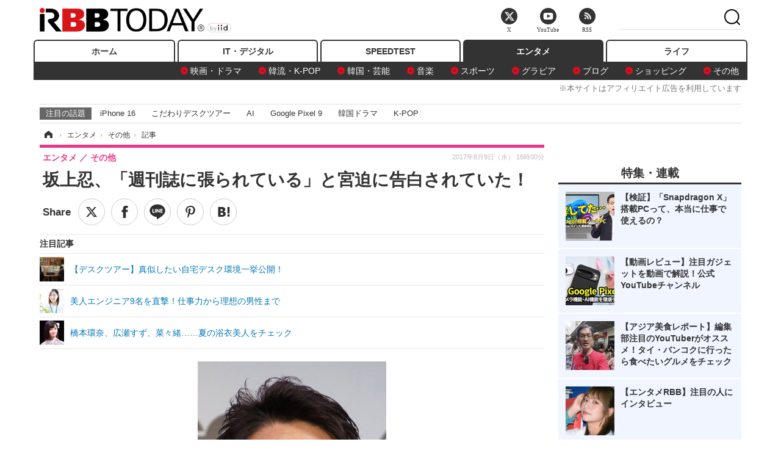

--- FILE ---
content_type: text/html; charset=utf-8
request_url: https://www.rbbtoday.com/article/2017/08/09/153747.html
body_size: 16509
content:
<!doctype html>
<html lang="ja" prefix="og: http://ogp.me/ns#">
<head>
<meta charset="UTF-8">
<meta name="viewport" content="width=1170">
<meta property="fb:app_id" content="213710028647386">
<link rel="stylesheet" href="/base/css/a.css?__=2025122404">
<script type="text/javascript">
(function(w,k,v,k2,v2) {
  w[k]=v; w[k2]=v2;
  var val={}; val[k]=v; val[k2]=v2;
  (w.dataLayer=w.dataLayer||[]).push(val);
})(window, 'tpl_name', 'pages/article', 'tpl_page', 'article_1');
</script>
<script src="/base/scripts/jquery-2.1.3.min.js"></script>
<script type="text/javascript" async src="/base/scripts/a.min.js?__=2025122404"></script>




<!-- Facebook Pixel Code -->
<script>
!function(f,b,e,v,n,t,s){if(f.fbq)return;n=f.fbq=function(){n.callMethod?
n.callMethod.apply(n,arguments):n.queue.push(arguments)};if(!f._fbq)f._fbq=n;
n.push=n;n.loaded=!0;n.version='2.0';n.queue=[];t=b.createElement(e);t.async=!0;
t.src=v;s=b.getElementsByTagName(e)[0];s.parentNode.insertBefore(t,s)}(window,
document,'script','https://connect.facebook.net/en_US/fbevents.js');
fbq('init', '1665201680438262');
fbq('track', 'PageView');
fbq('track', 'ViewContent');
</script>
<noscript><img height="1" width="1" style="display:none"
src="https://www.facebook.com/tr?id=1665201680438262&ev=PageView&noscript=1"
/></noscript>
<!-- DO NOT MODIFY -->
<!-- End Facebook Pixel Code -->




    <title>坂上忍、「週刊誌に張られている」と宮迫に告白されていた！ | RBB TODAY</title>
  <meta name="keywords" content="IT・デジタル,ビジネス,エンタメ,ライフ,ショッピング,SPEED TEST,イベント/セミナー">
  <meta name="description" content="　9日放送の『バイキング』（フジテレビ）では、お笑いコンビ・雨上がり決死隊の宮迫博之による不倫疑惑報道を特集。坂上忍が報道直前の宮迫の様子を明かした。">
  <meta name="thumbnail" content="https://www.rbbtoday.com/imgs/ogp_f/577164.jpg">

        <meta name="twitter:title" content="坂上忍、「週刊誌に張られている」と宮迫に告白されていた！ | RBB TODAY">
    <meta name="twitter:description" content="　9日放送の『バイキング』（フジテレビ）では、お笑いコンビ・雨上がり決死隊の宮迫博之による不倫疑惑報道を特集。坂上忍が報道直前の宮迫の様子を明かした。">
    <meta name="twitter:card" content="summary_large_image">
    <meta name="twitter:site" content="@RBBTODAY">
    <meta name="twitter:url" content="https://www.rbbtoday.com/article/2017/08/09/153747.html">
    <meta name="twitter:image" content="https://www.rbbtoday.com/imgs/ogp_f/577164.jpg">
  
    <meta property="article:modified_time" content="2017-09-25T16:25:01+09:00">
  <meta property="og:title" content="坂上忍、「週刊誌に張られている」と宮迫に告白されていた！ | RBB TODAY">
  <meta property="og:description" content="　9日放送の『バイキング』（フジテレビ）では、お笑いコンビ・雨上がり決死隊の宮迫博之による不倫疑惑報道を特集。坂上忍が報道直前の宮迫の様子を明かした。">


<meta property="og:type" content="article">
<meta property="og:site_name" content="RBB TODAY">
<meta property="og:url" content="https://www.rbbtoday.com/article/2017/08/09/153747.html">
<meta property="og:image" content="https://www.rbbtoday.com/imgs/ogp_f/577164.jpg">

<link rel="apple-touch-icon" sizes="76x76" href="/base/images/touch-icon-76.png">
<link rel="apple-touch-icon" sizes="120x120" href="/base/images/touch-icon-120.png">
<link rel="apple-touch-icon" sizes="152x152" href="/base/images/touch-icon-152.png">
<link rel="apple-touch-icon" sizes="180x180" href="/base/images/touch-icon-180.png">

<meta name='robots' content='max-image-preview:large' /><script>var dataLayer = dataLayer || [];dataLayer.push({'customCategory': 'entertainment','customSubCategory': 'others','customProvider': 'RBBTODAY','customAuthorId': '166','customAuthorName': '築島 渉','customPrimaryGigaId': '3936','customPrimaryGigaName': 'テレビ番組'});</script><meta name="cXenseParse:pageclass" content="article">
<meta name="cXenseParse:iid-articleid" content="153747">
<meta name="cXenseParse:iid-article-title" content="坂上忍、「週刊誌に張られている」と宮迫に告白されていた！">
<meta name="cXenseParse:iid-page-type" content="記事ページ">
<meta name="cXenseParse:iid-page-name" content="article_1">
<meta name="cXenseParse:iid-category" content="エンタメ">
<meta name="cXenseParse:iid-subcategory" content="その他">
<meta name="cXenseParse:iid-hidden-adsense" content="false">
<meta name="cXenseParse:iid-hidden-other-ad" content="false">
<meta name="cXenseParse:iid-giga-name" content="テレビ番組">
<meta name="cXenseParse:iid-giga-name" content="フジテレビ">
<meta name="cXenseParse:iid-giga-name" content="エンタメトピックス">
<meta name="cXenseParse:iid-giga-info" content="3936:テレビ番組">
<meta name="cXenseParse:iid-giga-info" content="1015:フジテレビ">
<meta name="cXenseParse:iid-giga-info" content="3312:エンタメトピックス">
<meta name="cXenseParse:iid-article-type" content="通常記事">
<meta name="cXenseParse:iid-provider-name" content="RBB TODAY">
<meta name="cXenseParse:author" content="築島 渉">
<meta name="cXenseParse:recs:publishtime" content="2017-08-09T16:00:22+0900">
<meta name="cxenseparse:iid-publish-yyyy" content="2017">
<meta name="cxenseparse:iid-publish-yyyymm" content="201708">
<meta name="cxenseparse:iid-publish-yyyymmdddd" content="20170809">
<meta name="cxenseparse:iid-page-total" content="1">
<meta name="cxenseparse:iid-page-current" content="1">
<meta name="cxenseparse:iid-character-count" content="629">
<script async src="https://cdn.cxense.com/track_banners_init.js"></script>
<link rel="canonical" href="https://www.rbbtoday.com/article/2017/08/09/153747.html">
<link rel="alternate" media="only screen and (max-width: 640px)" href="https://s.rbbtoday.com/article/2017/08/09/153747.html">
<link rel="alternate" type="application/rss+xml" title="RSS" href="https://www.rbbtoday.com/rss20/index.rdf">

</head>

<body class="thm-page-arti-detail page-cate--entertainment page-cate--entertainment-others page-subcate--others " data-nav="entertainment">
<noscript><iframe src="//www.googletagmanager.com/ns.html?id=GTM-W379ZD"
height="0" width="0" style="display:none;visibility:hidden"></iframe></noscript>
<script>
(function(w,d,s,l,i){w[l]=w[l]||[];w[l].push({'gtm.start':
new Date().getTime(),event:'gtm.js'});var f=d.getElementsByTagName(s)[0],
j=d.createElement(s),dl=l!='dataLayer'?'&l='+l:'';j.async=true;j.src=
'//www.googletagmanager.com/gtm.js?id='+i+dl;f.parentNode.insertBefore(j,f);
})(window,document,'script','dataLayer','GTM-W379ZD');
</script>


<header class="thm-header">
  <div class="header-wrapper cf">
<div class="header-logo">
  <a class="link" href="https://www.rbbtoday.com/" data-sub-title=""><img class="logo" src="/base/images/header-logo.2025122404.png" alt="RBB TODAY | ブロードバンド情報サイト"></a>
</div>
  </div>
<nav class="thm-nav global-nav js-global-nav"><ul class="nav-main-menu js-main-menu"><li class="item js-nav-home nav-home"><a class="link" href="/">ホーム</a><ul class="nav-sub-menu js-sub-menu"></ul><!-- /.nav-sub-menu --></li><!-- /.item --><li class="item js-nav-digital nav-digital"><a class="link" href="/category/digital/">IT・デジタル</a><ul class="nav-sub-menu js-sub-menu"><li class="sub-item"><a  class="link" href="/category/digital/mobilebiz/latest/">スマートフォン</a></li><li class="sub-item"><a  class="link" href="/category/digital/neta/latest/">ネタ</a></li><li class="sub-item"><a  class="link" href="/category/digital/gadget/latest/">ガジェット・ツール</a></li><li class="sub-item"><a  class="link" href="/category/digital/shopping/latest/">ショッピング</a></li><li class="sub-item"><a  class="link" href="/category/digital/others/latest/">その他</a></li></ul><!-- /.nav-sub-menu --></li><!-- /.item --><li class="item js-nav-speed nav-speed"><a class="link" href="https://speed.rbbtoday.com/" target="_blank" rel="noopener">SPEEDTEST</a></li><li class="item js-nav-entertainment nav-entertainment"><a class="link" href="/category/entertainment/">エンタメ</a><ul class="nav-sub-menu js-sub-menu"><li class="sub-item"><a  class="link" href="/category/entertainment/movie/latest/">映画・ドラマ</a></li><li class="sub-item"><a  class="link" href="/category/entertainment/korea/latest/">韓流・K-POP</a></li><li class="sub-item"><a  class="link" href="/category/entertainment/korea-entertainment/latest/">韓国・芸能</a></li><li class="sub-item"><a  class="link" href="/category/entertainment/music/latest/">音楽</a></li><li class="sub-item"><a  class="link" href="/category/entertainment/sports/latest/">スポーツ</a></li><li class="sub-item"><a  class="link" href="/category/entertainment/gravure/latest/">グラビア</a></li><li class="sub-item"><a  class="link" href="/category/entertainment/blog/latest/">ブログ</a></li><li class="sub-item"><a  class="link" href="/category/entertainment/shopping/latest/">ショッピング</a></li><li class="sub-item"><a  class="link" href="/category/entertainment/others/latest/">その他</a></li></ul><!-- /.nav-sub-menu --></li><!-- /.item --><li class="item js-nav-life nav-life"><a class="link" href="/category/life/">ライフ</a><ul class="nav-sub-menu js-sub-menu"><li class="sub-item"><a  class="link" href="/category/life/life-gourmet/latest/">グルメ</a></li><li class="sub-item"><a  class="link" href="/category/life/pet/latest/">ペット</a></li><li class="sub-item"><a  class="link" href="/category/life/shopping/latest/">ショッピング</a></li><li class="sub-item"><a  class="link" href="/category/life/others/latest/">その他</a></li></ul><!-- /.nav-sub-menu --></li><!-- /.item --></ul><!-- /.nav-main-menu --></nav><!-- /.thm-nav --><div style="font-size: .95em; width: 96%; max-width: 1150px; margin:5px auto 0; color:#777; text-align: right;">※本サイトはアフィリエイト広告を利用しています</div>




<dl class="nav-giga cf ">
 <dt class="heading">注目の話題</dt>
 <dd class="keyword">
  <ul>
      <li class="item"><a class="link" href="https://www.rbbtoday.com/article/2024/09/22/223225.html"  target="_blank">iPhone 16</a></li>
      <li class="item"><a class="link" href="https://www.rbbtoday.com/special/4513/recent/" >こだわりデスクツアー</a></li>
      <li class="item"><a class="link" href="https://www.rbbtoday.com/special/2497/recent/"  target="_blank">AI</a></li>
      <li class="item"><a class="link" href="https://www.rbbtoday.com/article/2024/08/23/222587.html"  target="_blank">Google Pixel 9</a></li>
      <li class="item"><a class="link" href="https://www.rbbtoday.com/special/1600/recent/"  target="_blank">韓国ドラマ</a></li>
      <li class="item"><a class="link" href="https://www.rbbtoday.com/special/4579/recent/K-POP"  target="_blank">K-POP</a></li>
  </ul>
 </dd>
</dl>

<!-- global_nav -->
</header>

<div class="thm-body cf">
  <div class="breadcrumb">
<span id="breadcrumbTop"><a class="link" href="https://www.rbbtoday.com/"><span class="item icon icon-bc--home">ホーム</span></a></span>
<i class="separator icon icon-bc--arrow"> › </i>
<span id="BreadcrumbSecond">
  <a class="link" href="/category/entertainment/">
    <span class="item icon icon-bc--entertainment">エンタメ</span>
  </a>
</span>
<i class="separator icon icon-bc--arrow"> › </i>
<span id="BreadcrumbLast">
  <a class="link" href="/category/entertainment/others/latest/">
    <span class="item icon icon-bc--others">その他</span>
  </a>
</span>
<i class="separator icon icon-bc--arrow"> › </i>
    <span class="item">記事</span>
  </div>
  <main class="thm-main">
<header class="arti-header">
      <h1 class="head">坂上忍、「週刊誌に張られている」と宮迫に告白されていた！</h1>
    <div class="group">
    <span class="category-group-name">エンタメ</span>
    <span class="category-name">その他</span>
  </div>
  <div class="date">
    <time class="pubdate" itemprop="datePublished" datetime="2017-08-09T16:00:22+09:00">2017年8月9日（水） 16時00分</time>
  </div>
</header>


<div class="arti-sharing-wrapper"><ul class="arti-sharing-inner"><li class="item item--twitter"><a class="link clickTracker" href="https://x.com/share?url=https://www.rbbtoday.com/article/2017/08/09/153747.html&text=坂上忍、「週刊誌に張られている」と宮迫に告白されていた！" target="_blank" rel="noopener"><svg class="svg-twitter" fill="#000" width="26" viewBox="0 0 24 24" aria-hidden="true" class="r-1nao33i r-4qtqp9 r-yyyyoo r-16y2uox r-8kz0gk r-dnmrzs r-bnwqim r-1plcrui r-lrvibr r-lrsllp"><g><path d="M18.244 2.25h3.308l-7.227 8.26 8.502 11.24H16.17l-5.214-6.817L4.99 21.75H1.68l7.73-8.835L1.254 2.25H8.08l4.713 6.231zm-1.161 17.52h1.833L7.084 4.126H5.117z"></path></g></svg><span class="label">ツイート</span></a></li><li class="item item--facebook"><a class="link clickTracker" href="https://www.facebook.com/sharer/sharer.php?u=https://www.rbbtoday.com/article/2017/08/09/153747.html" target="_blank" rel="noopener"><svg class="svg-facebook" fill="#000" width="11" data-name="facebook" viewBox="0 0 74.9 149.8"><title>facebook</title><path d="M114.1,170.6H80.9v-72H64.3V71.8H80.9V55.7c0-21.9,9.4-34.9,36-34.9H139V47.6H125.2c-10.4,0-11.1,3.8-11.1,10.7V71.7h25.1l-2.9,26.8H114.1v72.1Z" transform="translate(-64.3 -20.8)"/></svg><span class="label">シェア</span></a></li><li class="item item--line"><a class="link clickTracker" href="https://social-plugins.line.me/lineit/share?url=https://www.rbbtoday.com/article/2017/08/09/153747.html" target="_blank" rel="noopener"><svg class="svg-line" fill="#000" data-name="line" xmlns:xlink="http://www.w3.org/1999/xlink" x="0px" y="0px" viewBox="0 0 200 200" enable-background="new 0 0 200 200" xml:space="preserve"><title>LINE</title><path d="M185,87.1c0-38-38.1-68.9-84.9-68.9c-46.8,0-84.9,30.9-84.9,68.9c0,34.1,30.2,62.6,71,68c2.8,0.6,6.5,1.8,7.5,4.2c0.9,2.1,0.6,5.5,0.3,7.7c0,0-1,6-1.2,7.3c-0.4,2.1-1.7,8.4,7.4,4.6c9.1-3.8,48.9-28.8,66.7-49.3h0C179.1,116,185,102.3,185,87.1z M66.8,109.7H50c-2.5,0-4.5-2-4.5-4.5V71.5c0-2.5,2-4.5,4.5-4.5c2.5,0,4.4,2,4.4,4.5v29.3h12.4c2.5,0,4.4,2,4.4,4.4C71.3,107.7,69.3,109.7,66.8,109.7z M84.3,105.2c0,2.5-2,4.5-4.5,4.5c-2.5,0-4.5-2-4.5-4.5V71.5c0-2.5,2-4.5,4.5-4.5c2.5,0,4.5,2,4.5,4.5V105.2z M124.9,105.2c0,1.9-1.2,3.6-3,4.2c-0.5,0.2-0.9,0.2-1.4,0.2c-1.4,0-2.7-0.7-3.6-1.8L99.6,84.3v20.9c0,2.5-2,4.5-4.5,4.5c-2.5,0-4.4-2-4.4-4.5V71.5c0-1.9,1.2-3.6,3-4.2c0.5-0.2,0.9-0.2,1.4-0.2c1.4,0,2.7,0.7,3.6,1.8L116,92.4V71.5c0-2.5,2-4.5,4.5-4.5c2.5,0,4.5,2,4.5,4.5V105.2z M152.2,83.9c2.5,0,4.5,2,4.5,4.5c0,2.5-2,4.4-4.5,4.4h-12.4v8h12.4c2.5,0,4.5,2,4.5,4.4c0,2.5-2,4.5-4.5,4.5h-16.9c-2.4,0-4.4-2-4.4-4.5V88.4c0,0,0,0,0,0V71.5c0-2.5,2-4.5,4.4-4.5h16.9c2.5,0,4.5,2,4.5,4.5c0,2.5-2,4.5-4.5,4.5h-12.4v8H152.2z"/></svg><span class="label">送る</span></a></li><li class="item item--pinterest"><a class="link clickTracker" href="//www.pinterest.com/pin/create/button/?url=https://www.rbbtoday.com/article/2017/08/09/153747.html&media=https://www.rbbtoday.com/imgs/zoom/577164.jpg" data-pin-do="buttonBookmark" target="_blank" rel="noopener"><svg class="svg-pinterest" fill="#333" xmlns="//www.w3.org/2000/svg" viewBox="0 0 774 1000.2" width="22"><path d="M0 359c0-42 8.8-83.7 26.5-125s43-79.7 76-115 76.3-64 130-86S345.7 0 411 0c106 0 193 32.7 261 98s102 142.3 102 231c0 114-28.8 208.2-86.5 282.5S555.3 723 464 723c-30 0-58.2-7-84.5-21s-44.8-31-55.5-51l-40 158c-3.3 12.7-7.7 25.5-13 38.5S259.8 873 253.5 885c-6.3 12-12.7 23.3-19 34s-12.7 20.7-19 30-11.8 17.2-16.5 23.5-9 11.8-13 16.5l-6 8c-2 2.7-4.7 3.7-8 3s-5.3-2.7-6-6c0-.7-.5-5.3-1.5-14s-2-17.8-3-27.5-2-22.2-3-37.5-1.3-30.2-1-44.5 1.3-30.2 3-47.5 4.2-33.3 7.5-48c7.3-31.3 32-135.7 74-313-5.3-10.7-9.7-23.5-13-38.5s-5-27.2-5-36.5l-1-15c0-42.7 10.8-78.2 32.5-106.5S303.3 223 334 223c24.7 0 43.8 8.2 57.5 24.5S412 284.3 412 309c0 15.3-2.8 34.2-8.5 56.5s-13.2 48-22.5 77-16 52.5-20 70.5c-6.7 30-.8 56 17.5 78s42.8 33 73.5 33c52.7 0 96.2-29.8 130.5-89.5S634 402.7 634 318c0-64.7-21-117.5-63-158.5S470.3 98 395 98c-84 0-152.2 27-204.5 81S112 297.7 112 373c0 44.7 12.7 82.3 38 113 8.7 10 11.3 20.7 8 32-1.3 3.3-3.3 11-6 23s-4.7 19.7-6 23c-1.3 7.3-4.7 12.2-10 14.5s-11.3 2.2-18-.5c-39.3-16-68.8-43.5-88.5-82.5S0 411 0 359z"/></svg><span class="label">pinterestでシェアする</span></a></li><li class="item item--hatena"><a class="link clickTracker" href="http://b.hatena.ne.jp/entry/https://www.rbbtoday.com/article/2017/08/09/153747.html" data-hatena-bookmark-title="坂上忍、「週刊誌に張られている」と宮迫に告白されていた！" data-hatena-bookmark-layout="simple" title="このエントリーをはてなブックマークに追加" target="_blank" rel="noopener"><svg fill="#222" class="svg-hatena" viewBox="0 0 512 427" style="fill-rule:evenodd;clip-rule:evenodd;stroke-linejoin:round;stroke-miterlimit:2; padding-left:2px;" width="26"><circle cx="464" cy="416" r="48" transform="translate(-64 -96) scale(1.125)"/><path d="M411 0h93.999v284h-94zM135.917 426H0V0h96.06c41.139 0 75.225-.114 104.066 2.58 69.442 6.486 114.829 39.935 114.829 101.387 0 49.112-22.143 78.617-76.824 92.293C274.509 198.73 334 220.546 334 304.195c0 79.134-54.043 106.776-102.083 116.153-28.46 5.555-95.786 5.652-96 5.652zm-28.139-169.985c51.846 0 58.532.59 64.474 1.147 5.941.558 27.894 2.405 38.686 11.96 10.793 9.554 12.91 24.606 12.91 34.867 0 19.625-5.852 33.42-31.787 40.623-13.104 3.639-27.942 4.129-33.298 4.338-3.972.154-25.58.103-50.985.082v-93.017zm0-161.577c28.015 0 48.531-.414 65.44 3.275 13.206 3.47 32.341 7.166 32.341 41.52 0 31.17-23.919 35.749-37.559 38.345-14.489 2.758-60.222 2.458-60.222 2.458V94.438z"/></svg><span class="label">このエントリーをはてなブックマークに追加</span></a></li></ul></div><i class="recommended-ttl">注目記事</i>
<ul class="recommended-list">



<li class="item"><a class="link" href="https://www.rbbtoday.com/special/4513/recent/">
<img class="figure" src="/imgs/img_related_m/951440.jpg" alt="【デスクツアー】真似したい自宅デスク環境一挙公開！・画像" width="260" height="173">
<p class="title">【デスクツアー】真似したい自宅デスク環境一挙公開！</p>
</a></li>




<li class="item"><a class="link" href="/article/2017/05/16/151652.html?pickup_list_click=true">
<img class="figure" src="/imgs/p/MpY7t08CC_Ltnb1K5Sea6U1PHkEQQ0JFREdG/572006.jpg" alt="美人エンジニア9名を直撃！仕事力から理想の男性まで 画像" width="80" height="80">
<p class="title">美人エンジニア9名を直撃！仕事力から理想の男性まで</p>
</a></li>


<li class="item"><a class="link" href="/article/2017/07/20/153259.html?pickup_list_click=true">
<img class="figure" src="/imgs/p/MpY7t08CC_Ltnb1K5Sea6U1PHkEQQ0JFREdG/571084.jpg" alt="橋本環奈、広瀬すず、菜々緒……夏の浴衣美人をチェック 画像" width="80" height="80">
<p class="title">橋本環奈、広瀬すず、菜々緒……夏の浴衣美人をチェック</p>
</a></li>
</ul><div class="arti-content arti-content--horizontal">

  <div class="figure-area">
    <figure class="figure">
      <img class="image" src="/imgs/p/RqJIzsl7cmxG8-cARbeaqilNLEDQQ0JFREdG/577164.jpg" alt="坂上忍" width="610" height="400">
    </figure>
      <ul class="thumb-list cf">

        <li class="item"><a class="link" href="/article/img/2017/08/09/153747/577164.html"><img class="image" src="/imgs/p/K1b6_Il35dGfahQhrBXkj01PNkE4QkJFREdG/577164.jpg" alt="坂上忍" width="120" height="120"></a></li>

        <li class="item"><a class="link" href="/article/img/2017/08/09/153747/572845.html"><img class="image" src="/imgs/p/K1b6_Il35dGfahQhrBXkj01PNkE4QkJFREdG/572845.jpg" alt="坂上忍、「週刊誌に張られている」と宮迫に告白されていた！" width="120" height="120"></a></li>
      </ul>

  </div>
<aside class="arti-giga">
  <p class="list-short-title"><a class="linked-title" href="/special/3936/recent/%E3%83%86%E3%83%AC%E3%83%93%E7%95%AA%E7%B5%84">テレビ番組</a></p>
  <ul class="giga-list">
    <li class="item item--cate-entertainment item--cate-entertainment-others item--subcate-others"><a class="link" href="/article/2025/04/12/227989.html" title="ノンスタ井上、妻から思わぬ不満！意外にモテる伝説に黄信号">ノンスタ井上、妻から思わぬ不満！意外にモテる伝説に黄信号</a></li>
    <li class="item item--cate-entertainment item--cate-entertainment-others item--subcate-others"><a class="link" href="/article/2025/03/20/227291.html" title="超とき宣・菅田愛貴、スタジオで突然号泣「他のグループを下げる風潮にイライラしちゃう」">超とき宣・菅田愛貴、スタジオで突然号泣「他のグループを下げる風潮にイライラしちゃう」</a></li>
    <li class="item item--cate-entertainment item--cate-entertainment-others item--subcate-others"><a class="link" href="/article/2025/03/03/226873.html" title="原田知世、芸能界入りのきっかけとなった俳優を告白「“会いたい”って思って」">原田知世、芸能界入りのきっかけとなった俳優を告白「“会いたい”って思って」</a></li>
  </ul>
  <p class="send-msg"><a class="link" href="https://www.iid.co.jp/contact/media_contact.html?recipient=rbb" rel="nofollow"><i class="icon icon--mail"></i>編集部にメッセージを送る</a></p>
</aside>
<article class="arti-body cf cXenseParse editor-revolution">
  　9日放送の『バイキング』（フジテレビ）では、お笑いコンビ・雨上がり決死隊の宮迫博之による不倫疑惑報道を特集。坂上忍が報道直前の宮迫の様子を明かした。<br /><br />　週刊誌によると宮迫は不倫について始めは否定をしていたものの、記者からの追及で「真っ白ですか？」と潔白を尋ねられると「オフホワイトです」となんとも曖昧な答えを返したという。<br /><br />　金曜MCでもある宮迫の不倫疑惑について、スタジオメンバーからは白か黒かの判断で議論が交わされる中、坂上からは「ハッキリ言いますけど、クロです！」と断言する場面も。<br /><br />　また、先週の放送で宮迫と共演した坂上は、放送前のバックステージで宮迫から「最近、週刊誌に張られてるんですよ」と明かされていたことを暴露。その際、悪いことは「全然していない」と宮迫が言ったため、坂上はつい「宮迫君最近ね、記者さんに張られてるみたいで、ちょっとそこらへん勘弁してもらえますかね？」と『直撃ライブグッディ』へのクロストークで口にしたのだという。ところがその瞬間宮迫は「なんでそんなことを言うんだい？」と予想外のリアクションをとったため、「余計なことを言ったかな？」と坂上本人がその後気になっていたと明かした。<br /><br />　結果として番組放送後に不倫疑惑をすっぱ抜かれてしまった宮迫だが、坂上からは「戦いじゃないですけど、週刊誌にバレたら本当負けだから」「負けたなりの対処をしないと......」と報道に対する説明を求めるコメントが上がった。
</article>
<span class="writer writer-name">《築島 渉》</span>


</div>







<div id="cxj_e7bccacc120614905fc12f0a7e05017cd0fdaa40"></div>
<script type="text/javascript">
    var cX = window.cX = window.cX || {}; cX.callQueue = cX.callQueue || [];
    cX.CCE = cX.CCE || {}; cX.CCE.callQueue = cX.CCE.callQueue || [];
    cX.CCE.callQueue.push(['run',{
        widgetId: 'e7bccacc120614905fc12f0a7e05017cd0fdaa40',
        targetElementId: 'cxj_e7bccacc120614905fc12f0a7e05017cd0fdaa40',
        width: '100%',
        height: '1'
    }]);
</script>

<script class="recruitment-box-updater"
    data-instance-id="box1"
    data-limit="6"
    data-start="1"
    src="/base/scripts/recruitmentBoxUpdater.js?2025072801"
    data-api-url="https://recruitbox.media.iid.jp/sites/rbbtoday.com.json">
</script>


<div class="cynergi-widget">
  <div style="font-size:14px;font-weight:normal;margin:0;padding:0;">【注目の記事】[PR]</div>
  <div id="itxWidget-1184" class="itx-widget"></div>
  <div id="itxWidget-1069" class="itx-widget"></div>
  <div id="itxWidget-1005" class="itx-widget"></div>
</div>
<script type="text/javascript" async src="https://widget.iid-network.jp/assets/widget.js"></script><ul class="thumb-list cf">

  <li class="item">
    <a class="link" href="/article/img/2017/08/09/153747/577164.html">
      <img class="image" src="/imgs/p/K1b6_Il35dGfahQhrBXkj01PNkE4QkJFREdG/577164.jpg" alt="坂上忍" width="120" height="120">
    </a>
  </li>

  <li class="item">
    <a class="link" href="/article/img/2017/08/09/153747/572845.html">
      <img class="image" src="/imgs/p/K1b6_Il35dGfahQhrBXkj01PNkE4QkJFREdG/572845.jpg" alt="坂上忍、「週刊誌に張られている」と宮迫に告白されていた！" width="120" height="120">
    </a>
  </li>
</ul>


<section class="main-pickup">
  <h2 class="caption">関連ニュース</h2>
  <ul class="pickup-list cf">


    <li class="item item--box item--cate-digital item--cate-digital-others item--subcate-others"><a class="link" href="/article/2017/05/16/151652.html?pickup_list_click=true">
      <article class="pickup-content">
        <img class="figure" src="/imgs/square_medium_large/572006.jpg" alt="美人エンジニア9名を直撃！仕事力から理想の男性まで 画像" width="200" height="200">
        <span class="figcaption">美人エンジニア9名を直撃！仕事力から理想の男性まで<time class="date" datetime="2017-05-16T09:54:25+09:00">2017.5.16(火) 9:54</time></span>
      </article>
    </a></li>

    <li class="item item--box item--cate-entertainment item--cate-entertainment-others item--subcate-others"><a class="link" href="/article/2017/07/20/153259.html?pickup_list_click=true">
      <article class="pickup-content">
        <img class="figure" src="/imgs/square_medium_large/571084.jpg" alt="橋本環奈、広瀬すず、菜々緒……夏の浴衣美人をチェック 画像" width="200" height="200">
        <span class="figcaption">橋本環奈、広瀬すず、菜々緒……夏の浴衣美人をチェック<time class="date" datetime="2017-07-20T23:33:46+09:00">2017.7.20(木) 23:33</time></span>
      </article>
    </a></li>

    <li class="item item--box item--cate-entertainment item--cate-entertainment-others item--subcate-others"><a class="link" href="/article/2017/08/09/153741.html?pickup_list_click=true">
      <article class="pickup-content">
        <img class="figure" src="/imgs/square_medium_large/572842.jpg" alt="オリラジ中田、宮迫の不倫疑惑報道に「闘病支えた奥さんに説明を」 画像" width="200" height="200">
        <span class="figcaption">オリラジ中田、宮迫の不倫疑惑報道に「闘病支えた奥さんに説明を」<time class="date" datetime="2017-08-09T12:57:23+09:00">2017.8.9(水) 12:57</time></span>
      </article>
    </a></li>

    <li class="item item--box item--cate-entertainment item--cate-entertainment-others item--subcate-others"><a class="link" href="/article/2017/08/09/153743.html?pickup_list_click=true">
      <article class="pickup-content">
        <img class="figure" src="/imgs/square_medium_large/572843.jpg" alt="深田恭子、赤ちゃんにミルクを与える姿を公開！「女神が天使にミルクあげてる」 画像" width="200" height="200">
        <span class="figcaption">深田恭子、赤ちゃんにミルクを与える姿を公開！「女神が天使にミルクあげてる」<time class="date" datetime="2017-08-09T13:31:29+09:00">2017.8.9(水) 13:31</time></span>
      </article>
    </a></li>

    <li class="item item--box item--cate-entertainment item--cate-entertainment-others item--subcate-others"><a class="link" href="/article/2017/08/09/153737.html?pickup_list_click=true">
      <article class="pickup-content">
        <img class="figure" src="/imgs/square_medium_large/572836.jpg" alt="菅田将暉、好みのタイプは姉さん女房!? 画像" width="200" height="200">
        <span class="figcaption">菅田将暉、好みのタイプは姉さん女房!?<time class="date" datetime="2017-08-09T11:42:43+09:00">2017.8.9(水) 11:42</time></span>
      </article>
    </a></li>

    <li class="item item--box item--cate-entertainment item--cate-entertainment-blog item--subcate-blog"><a class="link" href="/article/2017/08/09/153736.html?pickup_list_click=true">
      <article class="pickup-content">
        <img class="figure" src="/imgs/square_medium_large/572824.jpg" alt="橋本マナミ、33歳の誕生日＆芸歴20周年！デビュー当時の写真も公開 画像" width="200" height="200">
        <span class="figcaption">橋本マナミ、33歳の誕生日＆芸歴20周年！デビュー当時の写真も公開<time class="date" datetime="2017-08-09T10:15:27+09:00">2017.8.9(水) 10:15</time></span>
      </article>
    </a></li>

    <li class="item item--box item--cate-entertainment item--cate-entertainment-blog item--subcate-blog"><a class="link" href="/article/2017/08/09/153735.html?pickup_list_click=true">
      <article class="pickup-content">
        <img class="figure" src="/imgs/square_medium_large/572822.jpg" alt="比嘉愛未のほぼ“すっぴん”顔に反響「興奮して眠れません」 画像" width="200" height="200">
        <span class="figcaption">比嘉愛未のほぼ“すっぴん”顔に反響「興奮して眠れません」<time class="date" datetime="2017-08-09T10:13:56+09:00">2017.8.9(水) 10:13</time></span>
      </article>
    </a></li>

    <li class="item item--box item--cate-entertainment item--cate-entertainment-others item--subcate-others"><a class="link" href="/article/2017/08/09/153732.html?pickup_list_click=true">
      <article class="pickup-content">
        <img class="figure" src="/imgs/square_medium_large/572820.jpg" alt="陣内智則、少年時代を告白！姉のパンツとブラを身に着けて…… 画像" width="200" height="200">
        <span class="figcaption">陣内智則、少年時代を告白！姉のパンツとブラを身に着けて……<time class="date" datetime="2017-08-09T09:10:39+09:00">2017.8.9(水) 9:10</time></span>
      </article>
    </a></li>

    <li class="item item--box item--cate-entertainment item--cate-entertainment-blog item--subcate-blog"><a class="link" href="/article/2017/08/08/153731.html?pickup_list_click=true">
      <article class="pickup-content">
        <img class="figure" src="/imgs/square_medium_large/572819.jpg" alt="藤本美貴、家族でプロポーズされた場所へ！ 画像" width="200" height="200">
        <span class="figcaption">藤本美貴、家族でプロポーズされた場所へ！<time class="date" datetime="2017-08-08T22:41:41+09:00">2017.8.8(火) 22:41</time></span>
      </article>
    </a></li>

    <li class="item item--box item--cate-entertainment item--cate-entertainment-others item--subcate-others"><a class="link" href="/article/2017/08/08/153730.html?pickup_list_click=true">
      <article class="pickup-content">
        <img class="figure" src="/imgs/square_medium_large/572802.jpg" alt="SKE48・松村香織「一通り済ませています」と爆弾発言！ 画像" width="200" height="200">
        <span class="figcaption">SKE48・松村香織「一通り済ませています」と爆弾発言！<time class="date" datetime="2017-08-08T21:37:30+09:00">2017.8.8(火) 21:37</time></span>
      </article>
    </a></li>

    <li class="item item--box item--cate-life item--cate-life-gourmet item--subcate-gourmet"><a class="link" href="/article/2017/08/09/153742.html?pickup_list_click=true">
      <article class="pickup-content">
        <img class="figure" src="/imgs/square_medium_large/572840.jpg" alt="びっくりドンキー、夏限定のカリーメニュー3品を販売中！ 画像" width="200" height="200">
        <span class="figcaption">びっくりドンキー、夏限定のカリーメニュー3品を販売中！<time class="date" datetime="2017-08-09T12:57:45+09:00">2017.8.9(水) 12:57</time></span>
      </article>
    </a></li>

    <li class="item item--box item--cate-life item--cate-life-gourmet item--subcate-gourmet"><a class="link" href="/article/2017/08/09/153740.html?pickup_list_click=true">
      <article class="pickup-content">
        <img class="figure" src="/imgs/square_medium_large/572832.jpg" alt="ノンアルコールビアガーデンが期間限定オープン！ 画像" width="200" height="200">
        <span class="figcaption">ノンアルコールビアガーデンが期間限定オープン！<time class="date" datetime="2017-08-09T12:10:23+09:00">2017.8.9(水) 12:10</time></span>
      </article>
    </a></li>
  </ul>
</section>
<section class="main-feature">
  <h2 class="caption">特集</h2>
  <div class="feature-group">
    <h3 class="feature-title"><a class="link" href="/special/3936/recent/%E3%83%86%E3%83%AC%E3%83%93%E7%95%AA%E7%B5%84">テレビ番組</a></h3>
    <ul class="feature-list cf">

      <li class="item item--main item--cate-entertainment item--cate-entertainment-others item--subcate-others"><a class="link" href="/article/2025/04/12/227989.html">
        <article class="feature-content">
          <img class="figure" src="/imgs/p/80QnbhSu7Qc8HqNqhlkEqilOSkHtQ0JFREdG/898767.jpg" alt="ノンスタ井上、妻から思わぬ不満！意外にモテる伝説に黄信号" width="260" height="173">
          <span class="figcaption">
            <span class="title">ノンスタ井上、妻から思わぬ不満！意外にモテる伝説に黄信号</span>
            <time class="date" datetime="2025-04-12T09:44:40+09:00">2025年4月12日</time>
            <p class="lead">　NONSTYLE（ノンスタイル）の井上裕介が『トークィーンズ』（…</p>
          </span>
        </article>
      </a></li>

      <li class="item item--sub item--cate-entertainment item--cate-entertainment-others item--subcate-others"><a class="link" href="/article/2025/03/20/227291.html">
        <article class="feature-content">
          <img class="figure" src="/imgs/p/80QnbhSu7Qc8HqNqhlkEqilOSkHtQ0JFREdG/894887.jpg" alt="超とき宣・菅田愛貴、スタジオで突然号泣「他のグループを下げる風潮にイライラしちゃう」" width="260" height="173">
          <span class="figcaption">
            <span class="title">超とき宣・菅田愛貴、スタジオで突然号泣「他のグループを下げる風潮にイライラしちゃう」</span>
            <time class="date" datetime="2025-03-20T15:29:35+09:00">2025年3月20日</time>
          </span>
        </article>
      </a></li>

      <li class="item item--sub item--cate-entertainment item--cate-entertainment-others item--subcate-others"><a class="link" href="/article/2025/03/03/226873.html">
        <article class="feature-content">
          <img class="figure" src="/imgs/p/80QnbhSu7Qc8HqNqhlkEqilOSkHtQ0JFREdG/892328.jpg" alt="原田知世、芸能界入りのきっかけとなった俳優を告白「“会いたい”って思って」" width="260" height="173">
          <span class="figcaption">
            <span class="title">原田知世、芸能界入りのきっかけとなった俳優を告白「“会いたい”って思って」</span>
            <time class="date" datetime="2025-03-03T10:30:33+09:00">2025年3月3日</time>
          </span>
        </article>
      </a></li>
    </ul>
  </div>
  <div class="feature-group">
    <h3 class="feature-title"><a class="link" href="/special/1015/recent/%E3%83%95%E3%82%B8%E3%83%86%E3%83%AC%E3%83%93">フジテレビ</a></h3>
    <ul class="feature-list cf">

      <li class="item item--main item--cate-entertainment item--cate-entertainment-others item--subcate-others"><a class="link" href="/article/2025/12/13/240932.html">
        <article class="feature-content">
          <img class="figure" src="/imgs/p/80QnbhSu7Qc8HqNqhlkEqilOSkHtQ0JFREdG/972231.jpg" alt="海上保安庁ロケ中にリアル通報も！櫻井翔、現場の緊張感に驚き「いつ事件事故が起きてもおかしくない」" width="260" height="173">
          <span class="figcaption">
            <span class="title">海上保安庁ロケ中にリアル通報も！櫻井翔、現場の緊張感に驚き「いつ事件事故が起きてもおかしくない」</span>
            <time class="date" datetime="2025-12-13T19:41:06+09:00">2025年12月13日</time>
            <p class="lead">櫻井翔が海上保安庁の救助訓練とUSJの夜の裏側を取材し、舞台裏…</p>
          </span>
        </article>
      </a></li>

      <li class="item item--sub item--cate-entertainment item--cate-entertainment-blog item--subcate-blog"><a class="link" href="/article/2025/12/04/240501.html">
        <article class="feature-content">
          <img class="figure" src="/imgs/p/80QnbhSu7Qc8HqNqhlkEqilOSkHtQ0JFREdG/969917.jpg" alt="神田愛花、キスシーンに持論！「嫉妬しちゃうかも」" width="260" height="173">
          <span class="figcaption">
            <span class="title">神田愛花、キスシーンに持論！「嫉妬しちゃうかも」</span>
            <time class="date" datetime="2025-12-04T17:02:57+09:00">2025年12月4日</time>
          </span>
        </article>
      </a></li>

      <li class="item item--sub item--cate-entertainment item--cate-entertainment-others item--subcate-others"><a class="link" href="/article/2025/12/04/240496.html">
        <article class="feature-content">
          <img class="figure" src="/imgs/p/80QnbhSu7Qc8HqNqhlkEqilOSkHtQ0JFREdG/969878.jpg" alt="橋本マナミ、16年の下積み時代は1食6円のわかめ丼の毎日" width="260" height="173">
          <span class="figcaption">
            <span class="title">橋本マナミ、16年の下積み時代は1食6円のわかめ丼の毎日</span>
            <time class="date" datetime="2025-12-04T16:30:54+09:00">2025年12月4日</time>
          </span>
        </article>
      </a></li>
    </ul>
  </div>
  <div class="feature-group">
    <h3 class="feature-title"><a class="link" href="/special/3312/recent/%E3%82%A8%E3%83%B3%E3%82%BF%E3%83%A1%E3%83%88%E3%83%94%E3%83%83%E3%82%AF%E3%82%B9">エンタメトピックス</a></h3>
    <ul class="feature-list cf">

      <li class="item item--main item--cate-entertainment item--cate-entertainment-gravure item--subcate-gravure"><a class="link" href="/article/2026/01/20/242597.html">
        <article class="feature-content">
          <img class="figure" src="/imgs/p/80QnbhSu7Qc8HqNqhlkEqilOSkHtQ0JFREdG/981997.jpg" alt="ホリプロの秘蔵っ子・虹咲カリナ、エキゾチックな美しさ！水着姿で表紙に登場" width="260" height="173">
          <span class="figcaption">
            <span class="title">ホリプロの秘蔵っ子・虹咲カリナ、エキゾチックな美しさ！水着姿で表紙に登場</span>
            <time class="date" datetime="2026-01-20T18:06:48+09:00">2026年1月20日</time>
            <p class="lead">虹咲カリナの初表紙巻頭グラビア特集で、18歳の多彩な魅力を10…</p>
          </span>
        </article>
      </a></li>

      <li class="item item--sub item--cate-entertainment item--cate-entertainment-blog item--subcate-blog"><a class="link" href="/article/2026/01/20/242596.html">
        <article class="feature-content">
          <img class="figure" src="/imgs/p/80QnbhSu7Qc8HqNqhlkEqilOSkHtQ0JFREdG/982010.jpg" alt="アニメ『機動警察パトレイバー EZY』劇場版上映決定！特報映像も公開" width="260" height="173">
          <span class="figcaption">
            <span class="title">アニメ『機動警察パトレイバー EZY』劇場版上映決定！特報映像も公開</span>
            <time class="date" datetime="2026-01-20T18:05:43+09:00">2026年1月20日</time>
          </span>
        </article>
      </a></li>

      <li class="item item--sub item--cate-entertainment item--cate-entertainment-blog item--subcate-blog"><a class="link" href="/article/2026/01/20/242590.html">
        <article class="feature-content">
          <img class="figure" src="/imgs/p/80QnbhSu7Qc8HqNqhlkEqilOSkHtQ0JFREdG/981954.jpg" alt="LOVE PSYCHEDELICO、活動休止を発表" width="260" height="173">
          <span class="figcaption">
            <span class="title">LOVE PSYCHEDELICO、活動休止を発表</span>
            <time class="date" datetime="2026-01-20T16:50:08+09:00">2026年1月20日</time>
          </span>
        </article>
      </a></li>
    </ul>
  </div>
</section>



<section class="main-feature linkbox">
  <div class="feature-group">
  <h2 class="caption">ピックアップ</h2>
  <ul class="feature-list cf">

      <li class="item item--sub"><a class="link" href="https://www.rbbtoday.com/special/1766/recent/"  target="_blank" >
        <article class="feature-content">

          <img class="figure" src="/imgs/p/80QnbhSu7Qc8HqNqhlkEqilOSkHtQ0JFREdG/525439.jpg" alt="【特集】インタビュー" width="260" height="173">
          <span class="figcaption">
            <span class="title">【特集】インタビュー</span>
           </span>
        </article>
      </a></li>
      <li class="item item--sub"><a class="link" href="/special/4170/recent/%E3%82%A8%E3%83%B3%E3%82%B8%E3%83%8B%E3%82%A2%E5%A5%B3%E5%AD%90"  target="_blank" >
        <article class="feature-content">

          <img class="figure" src="/imgs/p/80QnbhSu7Qc8HqNqhlkEqilOSkHtQ0JFREdG/511972.jpg" alt="連載・今週のエンジニア女子" width="260" height="173">
          <span class="figcaption">
            <span class="title">連載・今週のエンジニア女子</span>
           </span>
        </article>
      </a></li>
      <li class="item item--sub"><a class="link" href="/special/4264/recent/%E8%BF%91%E6%9C%AA%E6%9D%A5%EF%BC%81%E3%82%B9%E3%83%9E%E3%83%BC%E3%83%88%E3%83%AD%E3%83%83%E3%82%AF%E3%81%AE%E4%B8%96%E7%95%8C"  target="_blank" >
        <article class="feature-content">

          <img class="figure" src="/imgs/p/80QnbhSu7Qc8HqNqhlkEqilOSkHtQ0JFREdG/515384.jpg" alt="【特集】近未来！スマートロックの世界" width="260" height="173">
          <span class="figcaption">
            <span class="title">【特集】近未来！スマートロックの世界</span>
           </span>
        </article>
      </a></li>
  </ul>
  </div>
</section>


<script src="https://one.adingo.jp/tag/rbbtoday/bc13520a-743a-4c1e-a172-ed754bb92a92.js"></script>


  </main>
  <aside class="thm-aside">




<script type="text/x-handlebars-template" id="box-pickup-list-696f5856ba559">
{{#*inline &quot;li&quot;}}
&lt;li class=&quot;item&quot;&gt;
  &lt;a class=&quot;link&quot; href=&quot;{{link}}&quot; target=&quot;{{target}}&quot; rel=&quot;{{rel}}&quot;&gt;
    &lt;article class=&quot;side-content&quot;&gt;
      {{#if image_url}}
      &lt;img class=&quot;figure&quot; src=&quot;{{image_url}}&quot; alt=&quot;&quot; width=&quot;{{width}}&quot; height=&quot;{{height}}&quot;&gt;
      {{/if}}
      &lt;span class=&quot;figcaption&quot;&gt;
      &lt;span class=&quot;title&quot;&gt;{{{link_text}}}&lt;/span&gt;
{{#if attributes.subtext}}
      &lt;p class=&quot;caption&quot;&gt;{{{attributes.subtext}}}&lt;/p&gt;
{{/if}}
    &lt;/span&gt;
    &lt;/article&gt;
  &lt;/a&gt;
&lt;/li&gt;
{{/inline}}

&lt;h2 class=&quot;caption&quot;&gt;&lt;span class=&quot;inner&quot;&gt;特集・連載&lt;/span&gt;&lt;/h2&gt;
&lt;ul class=&quot;pickup-list&quot;&gt;
{{#each items}}
{{&gt; li}}
{{/each}}
&lt;/ul&gt;
</script>
<section class="sidebox sidebox-pickup special"
        data-link-label="特集・連載" data-max-link="5"
        data-template-id="box-pickup-list-696f5856ba559" data-image-path="/p/MpY7t08CC_Ltnb1K5Sea6U1PHkEQQ0JFREdG"
        data-no-image="" data-with-image="yes"
        data-highlight-image-path=""
        data-with-subtext="yes"></section>
<section class="sidebox sidebox-news">
  <h2 class="caption"><span class="inner">最新ニュース</span></h2>
  <ul class="news-list">

<li class="item item--highlight">
  <a class="link" href="/article/2026/01/20/242601.html"><article class="side-content">
    <img class="figure" src="/imgs/p/ZVQDFTN5UqxVE2Ad94_CpClOJkGwQ0JFREdG/982082.jpg" alt="EXOのカムバックには不参加のベクヒョン、ラスベカスでソロ公演を成功裏に終了「幸せでいて」 画像" width="360" height="240">
    <span class="figcaption">EXOのカムバックには不参加のベクヒョン、ラスベカスでソロ公演を成功裏に終了「幸せでいて」</span>
  </article></a>
</li>

<li class="item">
  <a class="link" href="/article/2026/01/20/242600.html"><article class="side-content">
    <img class="figure" src="/imgs/p/K1b6_Il35dGfahQhrBXkj01PNkE4QkJFREdG/982076.jpg" alt="知人に覚醒剤を注射して海外逃亡、検察が元東方神起ユチョンの元恋人“ミルク姫”を起訴 画像" width="120" height="120">
    <span class="figcaption">知人に覚醒剤を注射して海外逃亡、検察が元東方神起ユチョンの元恋人“ミルク姫”を起訴</span>
  </article></a>
</li>

<li class="item">
  <a class="link" href="/article/2026/01/20/242599.html"><article class="side-content">
    <img class="figure" src="/imgs/p/K1b6_Il35dGfahQhrBXkj01PNkE4QkJFREdG/982067.jpg" alt="【アジア蹴球リサーチ】U-23日本代表が警戒すべきU-23韓国代表の刺客4選+1 画像" width="120" height="120">
    <span class="figcaption">【アジア蹴球リサーチ】U-23日本代表が警戒すべきU-23韓国代表の刺客4選+1</span>
  </article></a>
</li>

<li class="item">
  <a class="link" href="/article/2026/01/20/242598.html"><article class="side-content">
    <img class="figure" src="/imgs/p/K1b6_Il35dGfahQhrBXkj01PNkE4QkJFREdG/982061.jpg" alt="TWICE・Stray Kids所属JYPのボーイズバンドXdinary Heroes、初の日本単独ライブを成功裏に完走！ 画像" width="120" height="120">
    <span class="figcaption">TWICE・Stray Kids所属JYPのボーイズバンドXdinary Heroes、初の日本単独ライブを成功裏に完走！</span>
  </article></a>
</li>

<li class="item">
  <a class="link" href="/article/2026/01/20/242597.html"><article class="side-content">
    <img class="figure" src="/imgs/p/K1b6_Il35dGfahQhrBXkj01PNkE4QkJFREdG/981997.jpg" alt="ホリプロの秘蔵っ子・虹咲カリナ、エキゾチックな美しさ！水着姿で表紙に登場 画像" width="120" height="120">
    <span class="figcaption">ホリプロの秘蔵っ子・虹咲カリナ、エキゾチックな美しさ！水着姿で表紙に登場</span>
  </article></a>
</li>
  </ul>
  <a class="more" href="/article/"><span class="circle-arrow">最新ニュースをもっと見る</span></a>
</section>


<script class="recruitment-box-updater"
    data-instance-id="box2"
    data-limit="4"
    data-start="1"
    src="/base/scripts/recruitmentBoxUpdater.js?2025072801"
    data-api-url="https://recruitbox.media.iid.jp/sites/rbbtoday.com.json">
</script>

<section class="sidebox sidebox-ranking">
  <h2 class="caption"><span class="inner">その他アクセスランキング</span></h2>
  <ol class="ranking-list">

<li class="item">
  <a class="link" href="/article/2019/05/03/169585.html"><article class="side-content">
    <img class="figure" src="/imgs/p/K1b6_Il35dGfahQhrBXkj01PNkE4QkJFREdG/635837.jpg" alt="GACKT、謎の収入源は巨額不動産ビジネス！きっかけはミュージシャンとしての危機感 画像" width="120" height="120">
    <span class="figcaption">GACKT、謎の収入源は巨額不動産ビジネス！きっかけはミュージシャンとしての危機感</span>
  </article></a>
</li>

<li class="item">
  <a class="link" href="/article/2025/12/27/241641.html"><article class="side-content">
    <img class="figure" src="/imgs/p/K1b6_Il35dGfahQhrBXkj01PNkE4QkJFREdG/954843.jpg" alt="米倉涼子、週刊誌報道に言及「私の自宅に捜査機関が入りましたことは事実」 画像" width="120" height="120">
    <span class="figcaption">米倉涼子、週刊誌報道に言及「私の自宅に捜査機関が入りましたことは事実」</span>
  </article></a>
</li>

<li class="item">
  <a class="link" href="/article/2020/06/01/179428.html"><article class="side-content">
    <img class="figure" src="/base/images/noimage.png" alt="USJ、6月19日から地域限定で営業再開！大阪府民限定のソフトオープンも実施 画像" width="120" height="120">
    <span class="figcaption">USJ、6月19日から地域限定で営業再開！大阪府民限定のソフトオープンも実施</span>
  </article></a>
</li>

<li class="item">
  <a class="link" href="/article/2025/11/11/239385.html"><article class="side-content">
    <img class="figure" src="/imgs/p/K1b6_Il35dGfahQhrBXkj01PNkE4QkJFREdG/963281.jpg" alt="第一子妊娠中の元NMB48・吉田朱里、生まれてくる子の性別を初公表！ 画像" width="120" height="120">
    <span class="figcaption">第一子妊娠中の元NMB48・吉田朱里、生まれてくる子の性別を初公表！</span>
  </article></a>
</li>

<li class="item">
  <a class="link" href="/article/2026/01/19/242484.html"><article class="side-content">
    <img class="figure" src="/imgs/p/K1b6_Il35dGfahQhrBXkj01PNkE4QkJFREdG/981378.jpg" alt="来期朝ドラ『風、薫る』主演・上坂樹里、人生初のゲレンデ撮影！「JR SKISKI」新CMが本日より放送開始 画像" width="120" height="120">
    <span class="figcaption">来期朝ドラ『風、薫る』主演・上坂樹里、人生初のゲレンデ撮影！「JR SKISKI」新CMが本日より放送開始</span>
  </article></a>
</li>
  </ol>
  <a class="more" href="/article/ranking/"><span class="circle-arrow">アクセスランキングをもっと見る</span></a>
</section>



<section class="sidebox sidebox-pickup release prtimes2-today ">
  <h2 class="caption">
    <span class="inner">新着リリース一覧</span>
    <img src="https://www.rbbtoday.com/base/images/press_release_provider-prtimes2-today.png" alt="PR TIMES" class="logo">
  </h2>
  <ul class="pickup-list">
    <li class="item">
      <a class="link" href="https://www.rbbtoday.com/release/prtimes2-today/20260120/1191216.html"><article class="side-content">
        <img class="figure" alt="UNIDOL2025-2026 Winter開催記念コラボショップ" src="/release/imgs/list/7090400.jpg">
        <span class="figcaption">
          <span class="title">UNIDOL2025-2026 Winter開催記念コラボショップ</span>
        </span>
      </article></a>
    </li>
  </ul>
  <a class="more" href="/release/prtimes2-today/"><span class="circle-arrow">リリース一覧をもっと見る</span></a>
</section>



  </aside>
</div>
<div class="thm-footer">
<!-- ========== footer navi components ========== -->
  <div class="footer-nav">
    <section class="footer-nav-wrapper inner">
      <h2 class="footer-logo"><a class="link" href="/"><img class="logo" src="/base/images/header-logo.png" alt=""></a></h2>

<!-- ========== footer site map components ========== -->
      <nav class="footer-sitemap">
        <ul class="sitemap-list cf">

         <li class="item item--nav-digital"><a class="link" href="/category/digital/">IT・デジタル</a>
            <ul class="sitemap-sub-list">
              
                              <li class="sub-item"><a class="link" href="/category/digital/mobilebiz/latest/">スマートフォン</a></li>
                              <li class="sub-item"><a class="link" href="/category/digital/neta/latest/">ネタ</a></li>
                              <li class="sub-item"><a class="link" href="/category/digital/gadget/latest/">ガジェット・ツール</a></li>
                              <li class="sub-item"><a class="link" href="/category/digital/shopping/latest/">ショッピング</a></li>
                              <li class="sub-item"><a class="link" href="/category/digital/others/latest/">その他</a></li>
                          </ul><!-- /.sitemap-sub-list -->
         </li>
          <li class="item item--nav-speed"><a class="link" href="https://speed.rbbtoday.com/" target="_blank" rel="noopener">SPEEDTEST</a></li>
          <li class="item item--nav-entertainment"><a class="link" href="/category/entertainment/">エンタメ</a>
            <ul class="sitemap-sub-list">
              
                              <li class="sub-item"><a class="link" href="/category/entertainment/movie/latest/">映画・ドラマ</a></li>
                              <li class="sub-item"><a class="link" href="/category/entertainment/korea/latest/">韓流・K-POP</a></li>
                              <li class="sub-item"><a class="link" href="/category/entertainment/korea-entertainment/latest/">韓国・芸能</a></li>
                              <li class="sub-item"><a class="link" href="/category/entertainment/music/latest/">音楽</a></li>
                              <li class="sub-item"><a class="link" href="/category/entertainment/sports/latest/">スポーツ</a></li>
                              <li class="sub-item"><a class="link" href="/category/entertainment/gravure/latest/">グラビア</a></li>
                              <li class="sub-item"><a class="link" href="/category/entertainment/blog/latest/">ブログ</a></li>
                              <li class="sub-item"><a class="link" href="/category/entertainment/shopping/latest/">ショッピング</a></li>
                              <li class="sub-item"><a class="link" href="/category/entertainment/others/latest/">その他</a></li>
                          </ul><!-- /.sitemap-sub-list -->           
         </li>
         <li class="item item--nav-life"><a class="link" href="/category/life/">ライフ</a>
            <ul class="sitemap-sub-list">
              
                              <li class="sub-item"><a class="link" href="/category/life/life-gourmet/latest/">グルメ</a></li>
                              <li class="sub-item"><a class="link" href="/category/life/pet/latest/">ペット</a></li>
                              <li class="sub-item"><a class="link" href="/category/life/shopping/latest/">ショッピング</a></li>
                              <li class="sub-item"><a class="link" href="/category/life/others/latest/">その他</a></li>
                          </ul><!-- /.sitemap-sub-list -->
         </li>

        </ul><!-- /.sitemap-list -->

        <ul class="sitemap-list pr cf">
          <li class="item item--nav-s"><a class="link" href="/release/prtimes2-today/">PR TIMES</a></li>
          <li class="item item--nav-s"><a class="link" href="/pages/ad/atpress.html">@Press</a></li>
          <li class="item item--nav-s"><a class="link" href="/release/dreamnews/">DreamNews</a></li>
          <li class="item item--nav-l"><a class="link" href="/release/kyodonews_kokunai/">共同通信PRワイヤー(国内)</a></li>
          <li class="item item--nav-l"><a class="link" href="/release/kyodonews_kaigai/">共同通信PRワイヤー(海外)</a></li>
        </ul><!-- /.sitemap-list -->
      </nav><!-- /.footer-sitemap -->
<!-- ========== footer site map components ========== -->

<!-- ========== footer control components ========== -->
      <div class="footer-control">
        <ul class="control-list cf">
          <li class="item item--social">
            <a class="link icon icon--header-twitter" href="https://twitter.com/RBBTODAY" target="_blank">X</a>
            <a class="link icon icon--header-youtube" href="https://www.youtube.com/user/rbbtodaycom" target="_blank">YouTube</a>
            <a class="link icon icon--header-feed" href="https://www.rbbtoday.com/rss20/index.rdf" target="_blank">RSS</a>
          </li>
        </ul><!-- /.footer-nav-list -->
      </div>
<!-- ========== footer control components ========== -->

    </section><!-- /.footer-nav-wrapper -->
  </div><!-- /.footer-nav -->
<!-- ========== footer navi components ========== --><!-- ========== iid common footer ========== -->
  <footer class="footer-common-link">

    <nav class="common-link-nav inner">
      <ul class="common-link-list cf">
        <li class="item"><a class="link" href="https://www.iid.co.jp/contact/media_contact.html?recipient=rbb">お問い合わせ</a></li>
        <li class="item"><a class="link" href="https://media.iid.co.jp/media/rbbtoday" target="_blank">広告掲載のお問い合わせ</a></li>
        <li class="item"><a class="link" href="http://www.iid.co.jp/company/" target="_blank" rel="nofollow">会社概要</a></li>
        <li class="item"><a class="link" href="http://www.iid.co.jp/company/pp.html" target="_blank" rel="nofollow">個人情報保護方針</a></li>
        <li class="item"><a class="link" href="http://www.iid.co.jp/news/" target="_blank" rel="nofollow">イードからのリリース情報</a></li>
        <li class="item"><a class="link" href="http://www.iid.co.jp/recruit/" target="_blank" rel="nofollow">スタッフ募集</a></li>
        <li class="item item--copyright item--affiliate">紹介した商品/サービスを購入、契約した場合に、売上の一部が弊社サイトに還元されることがあります。</li>
        <li class="item item--copyright">当サイトに掲載の記事・見出し・写真・画像の無断転載を禁じます。Copyright &copy; 2026 IID, Inc.</li>
      </ul>
    </nav>

  </footer><!-- /.footer-common-link -->
<!-- ========== iid common footer ========== -->
</div>



<!-- Cxense Module: サムネイルなし -->
<div id="cx_6d896bfff8fea440c1187c0f41508660daa915e8"></div>
<script type="text/javascript">
    var cX = window.cX = window.cX || {}; cX.callQueue = cX.callQueue || [];
    cX.CCE = cX.CCE || {}; cX.CCE.callQueue = cX.CCE.callQueue || [];
    cX.CCE.callQueue.push(['run',{
        widgetId: '6d896bfff8fea440c1187c0f41508660daa915e8',
        targetElementId: 'cx_6d896bfff8fea440c1187c0f41508660daa915e8'
    }]);
</script>
<!-- Cxense Module End -->


<!-- Cxense Module: サムネイルあり -->
<div id="cx_a4e8b0d6887a4583e2550b79a1c55ef3bdc4fc19"></div>
<script type="text/javascript">
    var cX = window.cX = window.cX || {}; cX.callQueue = cX.callQueue || [];
    cX.CCE = cX.CCE || {}; cX.CCE.callQueue = cX.CCE.callQueue || [];
    cX.CCE.callQueue.push(['run',{
        widgetId: 'a4e8b0d6887a4583e2550b79a1c55ef3bdc4fc19',
        targetElementId: 'cx_a4e8b0d6887a4583e2550b79a1c55ef3bdc4fc19'
    }]);
</script>
<!-- Cxense Module End -->
<script src="https://cdn.rocket-push.com/main.js" charset="utf-8" data-pushman-token="6097b31f9762852d6f7699494dcdfc0c76504dc281b8b00cd9db7c6f9b75d3d5"></script>
<script src="https://cdn.rocket-push.com/sitepush.js" charset="utf-8" data-pushman-token="6097b31f9762852d6f7699494dcdfc0c76504dc281b8b00cd9db7c6f9b75d3d5"></script>

<script>(function(w,d,s,l,i){w[l]=w[l]||[];w[l].push({'gtm.start':
new Date().getTime(),event:'gtm.js'});var f=d.getElementsByTagName(s)[0],
j=d.createElement(s),dl=l!='dataLayer'?'&l='+l:'';j.async=true;j.src=
'https://www.googletagmanager.com/gtm.js?id='+i+dl;f.parentNode.insertBefore(j,f);
})(window,document,'script','dataLayer','GTM-MN3GZC2V');</script>

<!-- QUANTオーディエンスインサイトツール用のタグ -->
<script src='//static.quant.jp/lait.js' data-lait='on' data-sid='6ff33e436e8d1b69470f14d284811a05' data-tag-version='1.0.0' defer async></script>
<script src="//js.glossom.jp/gaat.js" data-tid="UA-194301062-18" data-sid="6ff33e436e8d1b69470f14d284811a05"></script>
<!-- /QUANTオーディエンスインサイトツール用のタグ -->

<div id="cxj_bb25ea3444be8167a4400771c581e42920a93178"></div>
<script type="text/javascript">
    var cX = window.cX = window.cX || {}; cX.callQueue = cX.callQueue || [];
    cX.CCE = cX.CCE || {}; cX.CCE.callQueue = cX.CCE.callQueue || [];
    cX.CCE.callQueue.push(['run',{
        widgetId: 'bb25ea3444be8167a4400771c581e42920a93178',
        targetElementId: 'cxj_bb25ea3444be8167a4400771c581e42920a93178',
        width: '100%',
        height: '1'
    }]);
</script>
<div id="cxj_43b1575026d02d0377253e83c88c29026a2e282d"></div>
<script type="text/javascript">
    var cX = window.cX = window.cX || {}; cX.callQueue = cX.callQueue || [];
    cX.CCE = cX.CCE || {}; cX.CCE.callQueue = cX.CCE.callQueue || [];
    cX.CCE.callQueue.push(['run',{
        widgetId: '43b1575026d02d0377253e83c88c29026a2e282d',
        targetElementId: 'cxj_43b1575026d02d0377253e83c88c29026a2e282d',
        width: '100%',
        height: '1'
    }]);
</script>


<script>
var base_path = location.pathname.replace('/article/', '/article/img/');
base_path = base_path.replace(/_[0-9]+/, '');
$('.arti-body .inbody-img').each(function() {
// 既に<a>タグで囲まれている場合はスキップ
if ($(this).parent().is('a')) {
  return;
}
var img_src = $(this).attr('src').match(/^.*\/(\d+)\.\D*$/);
if (img_src) {
// fullscreenリンクの作成
var img_id = img_src[img_src.length - 1];
var fullscreen_src = base_path.replace('.html', '/' + img_id + '.html');

// 親要素aタグの作成
var aTag = document.createElement("a");
aTag.href = fullscreen_src;
$(this).wrap(aTag);
}
});

$('.arti-body .photo-2').children('img').each(function() {
var img_src = $(this).attr('src').match(/^.*\/(\d+)\.\D*$/);
if (img_src) {
// fullscreenリンクの作成
var img_id = img_src[img_src.length - 1];
var fullscreen_src = base_path.replace('.html', '/' + img_id + '.html');

// 親要素aタグの作成
var aTag = document.createElement("a");
aTag.href = fullscreen_src;
$(this).wrap(aTag);
}
});
</script>

<script type="text/javascript" charset="UTF-8">document.write(unescape("%3Cscript src='//img.ak.impact-ad.jp/ut/7600dbfe68b90c3f_1078.js' type='text/javascript' charset='UTF-8' %3E%3C/script%3E"));</script><!-- ========== header control components ========== --><!-- : CSS でヘッダー位置へ表示させます --><!-- : アイコンを表示させる場合は CSS を使います --><div class="header-control"><ul class="control-list"><li class="item item--header-search" id="gcse"><div class="gcse-searchbox-only" data-resultsUrl="/pages/search.html"></div></li><li class="item item--social"><a class="link icon icon--header-twitter" href="https://twitter.com/RBBTODAY" target="_blank">X</a><a class="link icon icon--header-youtube" href="https://www.youtube.com/user/rbbtodaycom" target="_blank">YouTube</a><a class="link icon icon--header-feed" href="https://www.rbbtoday.com/rss20/index.rdf" target="_blank">RSS</a></li></ul></div><!-- /.header-control --><!-- ========== header control components ========== --><!-- ========== scroll top components ========== --><a href="#" class="page-top js-page-top">page top</a><!-- ========== scroll top components ========== -->


<script type="application/ld+json">
{
  "@context": "http://schema.org",
  "@type": "BreadcrumbList",
  "itemListElement": [
    {
      "@type": "ListItem",
      "position": 1,
      "item": {
        "@id": "/",
        "name": "TOP"
      }
    }

    ,{
      "@type": "ListItem",
      "position": 2,
      "item": {
        "@id": "https://www.rbbtoday.com/category/entertainment/",
        "name": "エンタメ"
      }
    },
    {
      "@type": "ListItem",
      "position": 3,
      "item": {
        "@id": "https://www.rbbtoday.com/category/entertainment/others/latest/",
        "name": "その他"
      }
    },
    {
      "@type": "ListItem",
      "position": 4,
      "item": {
        "@id": "https://www.rbbtoday.com/article/2017/08/09/153747.html",
        "name": "記事"
      }
    }

  ]
}
</script>


<script type="application/ld+json">
{
  "@context": "http://schema.org",
  "@type": "NewsArticle",
  "headline": "坂上忍、「週刊誌に張られている」と宮迫に告白されていた！",
  "datePublished": "2017-08-09T16:00:22+09:00",
  "dateModified": "2017-09-25T16:25:01+09:00",
  "mainEntityOfPage": {
    "@type": "WebPage",
    "@id": "https://www.rbbtoday.com/article/2017/08/09/153747.html"
  },
  "image": {
    "@type": "ImageObject",
    "url": "https://www.rbbtoday.com/imgs/p/bIXseZVwl5tJas3iPRkkkExN_kDFJkJFREdG/577164.jpg",
    "width": "692",
    "height": "389"
  },
  "publisher": {
    "@type": "Organization",
    "name": "RBB TODAY",
    "logo": {
      "@type": "ImageObject",
      "url": "https://www.rbbtoday.com/base/images/header-logo.2025122404.png"
    }
  },
  "author": {
    "@type": "Person",
    "name": "築島 渉",
    "url": "https://www.rbbtoday.com/author/166/recent/%E7%AF%89%E5%B3%B6+%E6%B8%89",
    "description": ""
  },
  "articleSection": "エンタメ,その他",
  "description": "　9日放送の『バイキング』（フジテレビ）では、お笑いコンビ・雨上がり決死隊の宮迫博之による不倫疑惑報道を特集。坂上忍が報道直前の宮迫の様子を明かした。"
}
</script>
</body></html>

--- FILE ---
content_type: text/javascript;charset=utf-8
request_url: https://p1cluster.cxense.com/p1.js
body_size: 99
content:
cX.library.onP1('4xqvjb0gbd3wzkb1mcs1kq6e');


--- FILE ---
content_type: text/javascript;charset=utf-8
request_url: https://api.cxense.com/public/widget/data?json=%7B%22context%22%3A%7B%22referrer%22%3A%22%22%2C%22categories%22%3A%7B%22testgroup%22%3A%227%22%7D%2C%22parameters%22%3A%5B%7B%22key%22%3A%22userState%22%2C%22value%22%3A%22anon%22%7D%2C%7B%22key%22%3A%22newuser%22%2C%22value%22%3A%22true%22%7D%2C%7B%22key%22%3A%22hour%22%2C%22value%22%3A%2210%22%7D%2C%7B%22key%22%3A%22wday%22%2C%22value%22%3A%22Tue%22%7D%2C%7B%22key%22%3A%22testGroup%22%2C%22value%22%3A%227%22%7D%2C%7B%22key%22%3A%22newuser_S%22%2C%22value%22%3A%22true%22%7D%2C%7B%22key%22%3A%22testgroup%22%2C%22value%22%3A%227%22%7D%5D%2C%22autoRefresh%22%3Afalse%2C%22url%22%3A%22https%3A%2F%2Fwww.rbbtoday.com%2Farticle%2F2017%2F08%2F09%2F153747.html%22%2C%22browserTimezone%22%3A%220%22%7D%2C%22widgetId%22%3A%22bb25ea3444be8167a4400771c581e42920a93178%22%2C%22user%22%3A%7B%22ids%22%3A%7B%22usi%22%3A%22mkmg8rzoka9z1uti%22%7D%7D%2C%22prnd%22%3A%22mkmg8rzotfvvf7xw%22%7D&media=javascript&sid=1146329611376219947&k=newuser&widgetId=bb25ea3444be8167a4400771c581e42920a93178&resizeToContentSize=true&useSecureUrls=true&usi=mkmg8rzoka9z1uti&rnd=682779805&prnd=mkmg8rzotfvvf7xw&tzo=0&callback=cXJsonpCB4
body_size: 5251
content:
/**/
cXJsonpCB4({"httpStatus":200,"response":{"items":[{"dominantimage":"https://www.rbbtoday.com/imgs/ogp_f/981067.jpg","dominantthumbnail":"https://content-thumbnail.cxpublic.com/content/dominantthumbnail/2812786203d1ff395e5bfa08a6506731442c56b5.jpg?6969df06","description":"女優パク・ミニョンと俳優ウィ・ハジュンが息の合った演技を見せた本読み現場が公開され、関心を集めている。","campaign":"2","testId":"157","id":"2812786203d1ff395e5bfa08a6506731442c56b5","placement":"1000","collection":"Collection 1","title":"松嶋菜々子×竹野内豊主演の名作が原作 パク・ミニョン、新ドラマの“本読み”でウィ・ハジュンと息ぴったり | RBB TODAY","click_url":"https://api.cxense.com/public/widget/click/[base64]","url":"https://s.rbbtoday.com/article/2026/01/16/242417.html"}],"template":"<!--%\n(function() {\n  const cxjLbcPianoMemRelate = new CxjLbcPianoMemRelateClass();\n  cxjLbcPianoMemRelate.setData();\n}());\n%-->","style":"","head":"class CxjLbcPianoMemRelateClass {\nconstructor() {\n  this.mms_user = {name: '', email: '', token: '', member_id: ''};\n  this.cxj = {debug: false, count: 0, segments: []};\n  this.data = {\n    '786':{'aakhy43lwofk':'【LBC】会社名_SUBARU','aakhy43lwofl':'【LBC】会社名_アウディジャパン販売','aakhy43lwofj':'【LBC】会社名_スズキ','aakhy43lwofi':'【LBC】会社名_トヨタ自動車','aa9eukt0lxmt':'【LBC】会社名_ビー・エム・ダブリュー','aakhy43lwofh':'【LBC】会社名_マツダ','aavl1e31qekd':'【LBC】会社名_三菱自動車','a9ybr1itzgic':'【LBC】会社名_日産自動車','a9ybr1itzgib':'【LBC】会社名_本田技研工業','aavmet0k91a1':'【LBC】会社名_ダイハツ工業','aavmet0k91a0':'【LBC】会社名_ボルボ・カー・ジャパン','aavmvm46wk8s':'【LBC】会社名_Aiming','aakjs2xf3rqd':'【LBC】会社名_Cygames','aakjs2xf3rqj':'【LBC】会社名_DMM.com','a9ydkxsw2uvd':'【LBC】会社名_KADOKAWA','a9ydkxsw2uvl':'【LBC】会社名_MIXI','aakjs2xf3rqh':'【LBC】会社名_ScopeNext','aa9goh8to8yi':'【LBC】会社名_アークシステムワークス','aavmvm46wk8v':'【LBC】会社名_アイディス','aavmvm46wk8u':'【LBC】会社名_アカツキ','aavmvm46wk8q':'【LBC】会社名_エイリム','aa9goh8to8yf':'【LBC】会社名_カプコン','aavmvm46wk8p':'【LBC】会社名_ガンホー・オンライン・エンターテイメント','a9ydkxsw2uvg':'【LBC】会社名_グランディング','a9ydkxsw2uvk':'【LBC】会社名_ゲームフリーク','aavmvm46wk8t':'【LBC】会社名_コーエー','aakjs2xf3rqf':'【LBC】会社名_コーエーテクモゲームス','a9ydkxsw2uvb':'【LBC】会社名_コナミグループ','a9ydkxsw2uvh':'【LBC】会社名_コロプラ','aakjs2xf3rqi':'【LBC】会社名_サードウェーブ','aakjs2xf3rqe':'【LBC】会社名_スクウェア・エニックス','aakjs2xf3rqg':'【LBC】会社名_スパイク・チュンソフト','aavmvm46wk8o':'【LBC】会社名_セガサミーホールディングス','aakjs2xf3rqk':'【LBC】会社名_ソニーグローバルソリューションズ','aakjs2xf3rql':'【LBC】会社名_タイトー','aa9goh8to8yj':'【LBC】会社名_トイロジック','aa9goh8to8yg':'【LBC】会社名_ネクソン','aa9goh8to8yh':'【LBC】会社名_ハピネット','aavmvm46wk8n':'【LBC】会社名_バンダイナムコエンターテインメント','a9ydkxsw2uvm':'【LBC】会社名_バンダイナムコオンライン','a9ydkxsw2uvi':'【LBC】会社名_ポケモン','a9ydkxsw2uvf':'【LBC】会社名_マーベラス','a9ydkxsw2uvj':'【LBC】会社名_ユニットコム','a9ydkxsw2uve':'【LBC】会社名_任天堂','aa9h4uzcrz88':'【LBC】会社名_北海道教育委員会','aavnbv87swkr':'【LBC】会社名_仙台市教育委員会','aavnbv87swks':'【LBC】会社名_横浜市教育委員会','aakk8bvkl70r':'【LBC】会社名_兵庫県教育委員会','aa9h4uzcrz89':'【LBC】会社名_千葉県教育委員会','aakk8bvkl70s':'【LBC】会社名_神奈川教育委員会','aakk8bvkl70t':'【LBC】会社名_岐阜県教育委員会事務局','aavnbv87swkt':'【LBC】会社名_岡崎市教育委員会','aakk8bvkl70u':'【LBC】会社名_神戸市教育委員会','aa9h4uzcrz8a':'【LBC】会社名_金沢市教育委員会','aa9h4uzcrz8b':'【LBC】会社名_愛知県教育委員会','aavnbv87swku':'【LBC】会社名_沖縄市教育委員会','aa9h4uzcrz8c':'【LBC】会社名_札幌市教育委員会','a9ye19z3ru10':'【LBC】会社名_静岡県教育委員会','aakk8bvkl70v':'【LBC】会社名_福島県教育委員会','aavnbv87swkw':'【LBC】会社名_福井県教育委員会','a9ye19z3ru11':'【LBC】会社名_山口県教育委員会','aavnbv87swkx':'【LBC】会社名_高知県教育委員会','aavnbv87swky':'【LBC】会社名_広島市教育委員会','aa9h4uzcrz8d':'【LBC】会社名_佐世保市教育委員会','aavnbv87swl0':'【LBC】会社名_鴻巣市教育委員会','aavnbv87swl1':'【LBC】会社名_松戸市教育委員会','aa9h4uzcrz8e':'【LBC】会社名_新潟市教育委員会','aakk8bvkl70w':'【LBC】会社名_石垣市教育委員会','aavnbv87swl2':'【LBC】会社名_岡山市教育委員会','a9ye19z3ru12':'【LBC】会社名_本巣市教育委員会','aa9h4uzcrz8f':'【LBC】会社名_松山市教育委員会','aa9h4uzcrz8g':'【LBC】会社名_岐阜市教育委員会','aa9h4uzcrz8h':'【LBC】会社名_津島市教育委員会','aakk8bvkl70x':'【LBC】会社名_府中町教育委員会','a9ye19z3ru13':'【LBC】会社名_沼津市教育委員会','aavnbv87swl4':'【LBC】会社名_上尾市教育委員会','aavnbv87swl5':'【LBC】会社名_町田市教育委員会','aakk8bvkl70y':'【LBC】会社名_茅ヶ崎市教育委員会','aavnbv87swl6':'【LBC】会社名_山口市教育委員会','a9ye19z3ru14':'【LBC】会社名_湖西市教育委員会','a9ye19z3ru15':'【LBC】会社名_水戸市教育委員会','aavnbv87swl7':'【LBC】会社名_越谷市教育委員会','a9ye19z3ru16':'【LBC】会社名_江戸川区教育委員会','aakk8bvkl710':'【LBC】会社名_東村山市教育委員会','aa9h4uzcrz8i':'【LBC】会社名_波佐見町教育委員会','aavnbv87swl8':'【LBC】会社名_高砂市教育委員会','aavnbv87swl9':'【LBC】会社名_富岡市教育委員会','aakk8bvkl711':'【LBC】会社名_我孫子市教育委員会','a9ye19z3ru18':'【LBC】会社名_甲州市教育委員会','aa9h4uzcrz8j':'【LBC】会社名_那須塩原市教育委員会','aavnbv87swla':'【LBC】会社名_京田辺市教育委員会','aakk8bvkl712':'【LBC】会社名_掛川市教育委員会','aakk8bvkl713':'【LBC】会社名_羽島市教育委員会','aa9h4uzcrz8k':'【LBC】会社名_愛西市教育委員会','a9ye19z3ru19':'【LBC】会社名_久喜市教育委員会','aakk8bvkl714':'【LBC】会社名_幸手市教育委員会','aa9h4uzcrz8l':'【LBC】会社名_西原町教育委員会','aavnbv87swlb':'【LBC】会社名_猪名川町教育委員会','aa9h4uzcrz8m':'【LBC】会社名_愛川町教育委員会','aakk8bvkl715':'【LBC】会社名_国分寺市教育委員会','a9ye19z3ru1a':'【LBC】会社名_福島市教育委員会','a9ye19z3ru1b':'【LBC】会社名_坂戸市教育委員会','aakk8bvkl716':'【LBC】会社名_越前町教育委員会','a9ye19z3ru1c':'【LBC】会社名_小川町教育委員会','aa9h4uzcrz8n':'【LBC】会社名_北谷町教育委員会','aakk8bvkl717':'【LBC】会社名_小郡市教育委員会','aavnbv87swlc':'【LBC】会社名_大治町教育委員会','aa9h4uzcrz8o':'【LBC】会社名_河南町教育委員会','aavnbv87swld':'【LBC】会社名_鎌倉市教育委員会','aavnbv87swle':'【LBC】会社名_大阪狭山市教育委員会','aakk8bvkl718':'【LBC】会社名_三好市教育委員会','aakk8bvkl719':'【LBC】会社名_鳩山町教育委員会','aakmqy4n2hn4':'【LBC】会社名_（株）アイシン','aakmqy4n2hn5':'【LBC】会社名_（株）デンソー','aavpuhnru22y':'【LBC】会社名_トヨタ紡織（株）','aakmqy4n2hn6':'【LBC】会社名_トヨタ車体（株）'},\n    '787':{'aa9eukt0lxlv':'【LBC】業種（大）_サービス業（他に分類されないもの）','aa9eukt0lxlw':'【LBC】業種（大）_医療，福祉','a9ybr1itzghh':'【LBC】業種（大）_運輸業，郵便業','aa9eukt0lxlu':'【LBC】業種（大）_卸売業，小売業','aavl1e31qejc':'【LBC】業種（大）_学術研究，専門・技術サービス業','aakhy43lwoei':'【LBC】業種（大）_漁業','aakhy43lwoed':'【LBC】業種（大）_教育，学習支援業','aa9eukt0lxlx':'【LBC】業種（大）_金融業，保険業','a9ybr1itzghg':'【LBC】業種（大）_建設業','aavl1e31qejb':'【LBC】業種（大）_公務（他に分類されるものを除く）','aakhy43lwoeh':'【LBC】業種（大）_鉱業，採石業，砂利採取業','a9ybr1itzghi':'【LBC】業種（大）_宿泊業，飲食サービス業','a9ybr1itzghf':'【LBC】業種（大）_情報通信業','aa9eukt0lxly':'【LBC】業種（大）_生活関連サービス業，娯楽業','aa9eukt0lxlp':'【LBC】業種（大）_製造業','aakhy43lwoeg':'【LBC】業種（大）_電気・ガス・熱供給・水道業','aa9eukt0lxlz':'【LBC】業種（大）_農業，林業','aakhy43lwoef':'【LBC】業種（大）_不動産業，物品賃貸業','a9ybr1itzghj':'【LBC】業種（大）_複合サービス事業','aakhy43lwoej':'【LBC】業種（大）_分類不能の産業'},\n    '789':{'aa9eukt0lxmr':'【LBC】上場区分_グロース','aa9eukt0lxmq':'【LBC】上場区分_スタンダード','aa9eukt0lxmp':'【LBC】上場区分_プライム','aa9eukt0lxms':'【LBC】上場区分_地方上場','aavl1e31qekb':'【LBC】上場区分_非上場'},\n    '790':{'aa9eukt0lxmo':'【LBC】売上レンジ_-5000万','a9ybr1itzgia':'【LBC】売上レンジ_-5000万-1億','aakhy43lwofe':'【LBC】売上レンジ_1000億-5000億','aakhy43lwofc':'【LBC】売上レンジ_100億-1000億','aa9eukt0lxmm':'【LBC】売上レンジ_10億-20億','aavl1e31qeka':'【LBC】売上レンジ_1億-5億','aakhy43lwofd':'【LBC】売上レンジ_1兆円-','a9ybr1itzgi8':'【LBC】売上レンジ_20億-30億','a9ybr1itzgi7':'【LBC】売上レンジ_30億-50億','aakhy43lwofg':'【LBC】売上レンジ_5000億-1兆円','aakhy43lwoff':'【LBC】売上レンジ_50億-100億','a9ybr1itzgi9':'【LBC】売上レンジ_5億-10億','aa9eukt0lxmn':'【LBC】売上レンジ_unknown'}\n  };\n}\nasync memApi(method, request) {\n  return new Promise((resolve, reject) => {\n    $.ajaxSetup({\n      timeout: 10000,\n      headers: request.header,\n    });\n    $[method](request.api, request.data, null, 'json')\n      .done(function (response, textStatus, jqXHR) {\n        resolve(response.data);\n      })\n      .fail(function (jqXHR, textStatus, errorThrown) {\n        let code = jqXHR.responseJSON.code;\n        let result = JSON.stringify(jqXHR.responseJSON.error);\n        reject(new Error('code:' + code + ', error:' + result));\n      });\n  });\n}\nsetData() {\n  this.debug(\"cxj_setData\");\n  this.getSegments();\n  this.mms_user.token = this.mem_getKey();\n  this.mem_getToken();\n  this.debug(this.cxj);\n  this.debug(this.mms_user);\n}\ngetSegments() {\n  this.debug(\"cxj_getSegments\");\n  var cX = window.cX = window.cX || {};\n  cX.callQueue = cX.callQueue || [];\n  cX.callQueue.push(['invoke', () => {\n    var segments = cX.getUserSegmentIds({ persistedQueryId: '103c35db41bdb997c80835fa7c8343832c9821e5' });\n    this.cxj.segments = segments;\n    this.cxj.count++;\n    this.onSubmit();\n  }]);\n}\nmem_getKey() {\n  this.debug('mem_getKey');\n  let cookies = document.cookie;\n  let cookiesArray = cookies.split(';');\n  for (let c of cookiesArray) {\n    let cArray = c.split('=');\n    let cMatch = cArray[0].match('X-MMS-Access-Token');\n    if (cMatch) {\n      return cArray[1];\n    }\n  }\n  return '';\n}\nmem_getToken() {\n  this.debug('mem_getToken');\n  if (this.mms_user.token) {\n    let headers = {\n      'Content-Type': 'application/x-www-form-urlencoded',\n      'X-MMS-Locale': 'en',\n      'X-MMS-Service-Key': 'YgcUVr2624Kv81goQ6rri1d1zj6ofVm0',\n      'Accept': 'application/json',\n      'Authorization': 'Bearer ' + this.mms_user.token\n    };\n    let request = {\n      api: 'https://front-api-gateway.account.media.iid.jp/v1/auth/member/',\n      data: {},\n      header: headers\n    };\n    this.memApi('get', request).then((data) => {\n      this.debug('mem_getToken DONE');\n      this.debug(data);\n      this.mms_user.name = data.name;\n      this.mms_user.email = data.email;\n      this.mms_user.member_id = data.id;\n      this.cxj.count++;\n      this.onSubmit();\n    }).catch((err) => {\n      this.debug('mem_getToken FAIL');\n      this.debug(err);\n    });\n  }\n}\nonSubmit() {\n  this.debug('cxj_onSubmit');\n  if (this.cxj.count < 2) {\n    this.debug('onSubmit: count less than 2.');\n    return;\n  } else if (this.cxj.segments.length === 0) {\n    this.debug('onSubmit: segments are empty.');\n    return;\n  }\n  for (let segment of this.cxj.segments) {\n    let result = this.keyValue(segment);\n    if (result) {\n      this.mem_updateUser(result.mainKey, result.valueX);\n    }\n  }\n}\nmem_updateUser(k, v) {\n  this.debug('mem_updateUser');\n  this.debug(k);\n  this.debug(v);\n  if (this.mms_user.name && this.mms_user.email) {\n    let headers = {\n      'Content-Type': 'application/x-www-form-urlencoded',\n      'X-MMS-Locale': 'en',\n      'X-MMS-Service-Key': 'YgcUVr2624Kv81goQ6rri1d1zj6ofVm0',\n      'Accept': 'application/json',\n      'Authorization': 'Bearer ' + this.mms_user.token\n    };\n    let request = {\n      api: 'https://front-api-gateway.account.media.iid.jp/v1/members/update/',\n      data: {\n        name: this.mms_user.name,\n        email: this.mms_user.email,\n        'custom_values[0][member_custom_field_id]': k,\n        'custom_values[0][value]': v\n      },\n      header: headers\n    };\n  this.debug(request);\n    $.ajax({\n      type: 'PUT',\n      url: request.api,\n      data: request.data,\n      headers: request.header,\n      processData: true,\n      contentType: 'application/x-www-form-urlencoded',\n      cache: false\n    })\n    .done((data) => {\n      this.debug('mem_updateUser DONE');\n      this.debug(data);\n    })\n    .fail((data) => {\n      this.debug('mem_updateUser FAIL');\n      this.debug(data);\n    });\n  }\n}\nkeyValue(s) {\n  for (let key in this.data) {\n    if (this.data[key].hasOwnProperty(s)) {\n      return { mainKey: key, valueX: this.data[key][s] };\n    }\n  }\n  return null;\n}\ndebug(s) {\n  if (this.cxj.debug) console.log(s);\n}\n}","prnd":"mkmg8rzotfvvf7xw"}})

--- FILE ---
content_type: text/javascript;charset=utf-8
request_url: https://id.cxense.com/public/user/id?json=%7B%22identities%22%3A%5B%7B%22type%22%3A%22ckp%22%2C%22id%22%3A%22mkmg8rzoka9z1uti%22%7D%2C%7B%22type%22%3A%22lst%22%2C%22id%22%3A%224xqvjb0gbd3wzkb1mcs1kq6e%22%7D%2C%7B%22type%22%3A%22cst%22%2C%22id%22%3A%224xqvjb0gbd3wzkb1mcs1kq6e%22%7D%5D%7D&callback=cXJsonpCB7
body_size: 206
content:
/**/
cXJsonpCB7({"httpStatus":200,"response":{"userId":"cx:23rl2nc1guihjqemu1sjyoa1k:15m6hhkvn6wha","newUser":false}})